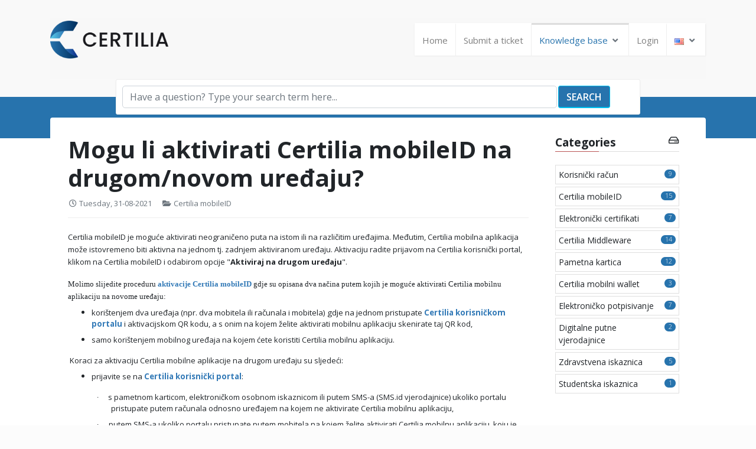

--- FILE ---
content_type: text/html; charset=UTF-8
request_url: https://support.certilia.com/show/mogu-li-aktivirati-certilia-mobileid-na-drugom-uredaju
body_size: 7105
content:
<!DOCTYPE html>
<html>
    <head>
        <meta charset="UTF-8">
                <title>      Certilia </title>
        <!-- faveo favicon -->
        <link href="https://support.certilia.com/lb-faveo/media/images/favicon.ico"  rel="shortcut icon" >

        <meta content='width=device-width, initial-scale=1, maximum-scale=1, user-scalable=no' name='viewport'>

        <link href="https://support.certilia.com/lb-faveo/css/widgetbox.min.css" rel="stylesheet" type="text/css" />
        <!-- Bootstrap 4.3.1 -->
        <link href="https://support.certilia.com/lb-faveo/css/bootstrap4.min.css" rel="stylesheet" type="text/css" />
        <!-- Font Awesome Icons -->
        <link href="https://support.certilia.com/lb-faveo/css/font-awesome-5.min.css" rel="stylesheet" type="text/css" />

        <link href="https://support.certilia.com/lb-faveo/css/intlTelInput.min.css" rel="stylesheet" type="text/css" />
        <!-- Theme style -->
        <link href="https://support.certilia.com/lb-faveo/css/client.min.css" rel="stylesheet" type="text/css" />

        <link href="https://support.certilia.com/lb-faveo/css/jquery.rating.css" rel="stylesheet" type="text/css" />

        <link href="https://support.certilia.com/lb-faveo/plugins/summernote/summernote-bs4.min.css" rel="stylesheet" type="text/css" />

        <script src="https://support.certilia.com/lb-faveo/js/jquery-3.4.1.min.js" type="text/javascript"></script>

            </head>
    <body>

        <style>
           
           #dropdown_content{ padding-top: 1rem;margin: 0 !important;}

            #user_avatar{ border-radius: 35px;width: 70px;height: 70px;}

            #profile_dropdown {border: 1px solid transparent !important; }

            #profile_dropdown:hover{background: transparent !important;}

            .profile_btn{padding: 3px !important;}

            .text-white:hover{color: white !important;}

            .ellipsize_first_name {overflow: hidden;text-overflow: ellipsis;}

            .lang_dropdown-menu {right : -1px !important;left : auto !important;}

            #lang_ul{width: max-content;font-size: unset !important;}

            .lang{cursor: pointer;}

            .breadcrumb{background-color: transparent !important;padding: 0 !important;margin-top: 15px !important;margin-left: 17% !important;}

            .text-small{font-size: 14px;}

            .submit-btn { border: none;background: none;color: white; }

            blockquote {font-size: 14px !important;}

            .form-helper {margin-bottom: 50px;display: inline-block;}

            .alert { width: 100% !important; }

            .has-error .form-control { border-color : #dd4b39; }

            .help-block { color : #dd4b39; }

             .text-red { color: red; }

              .nav-item .dropdown-menu{right: unset !important; left: unset!important;;margin-left: -6px;}

              .btn-primary { background-color:#009aba !important;border-color:#00c0ef !important; }

            .breadcrumb-item+.breadcrumb-item::before {color: #ffffff !important;}
        </style>

        <div id="page" class="hfeed site text-small">
        
            <header id="masthead" class="site-header" role="banner">
        
                <div class="container">

                    <nav id="navbar" class="site-navigation navbar navbar-expand-lg navbar-light">

                        <div id="logo" class="navbar-brand brand site-logo text-center" style="font-size: 30px;">

                                                                                    <a href="https://support.certilia.com" rel="home">
                                                                                            <img src="https://support.certilia.com/uploads/company/5422.Support Logo Custom-1.png" alt="User Image" width="200px" height="200px"/>
                                                            </a>
                        </div>

                        <button class="navbar-toggler custom-toggler" type="button" data-toggle="collapse" data-target="#navbarSupportedContent" 
                            aria-controls="navbarSupportedContent" aria-expanded="false" aria-label="Toggle navigation">
                            
                            <span class="navbar-toggler-icon"></span>
                        </button> <!-- collapse -->

                        <div class="collapse navbar-collapse links" id="navbarSupportedContent">
                            
                            <ul class="navbar-nav navbar-menu site-navigate ml-auto">
                                
                                <li  class="nav-item"><a href="https://support.certilia.com" class="nav-link">Home</a></li>

                                                                <li  class="nav-item">
                                    <a href="https://support.certilia.com/create-ticket" class="nav-link">Submit a ticket</a>
                                </li>
                                
                                <li     class = "nav-item active"
 class="nav-item dropdown">
                                    <a href="https://support.certilia.com/knowledgebase" class="dropdown-toggle nav-link"  id="navbarDropdown" role="button" data-toggle="" 
                                        aria-haspopup="true" aria-expanded="false">Knowledge base
                                    </a>
                                    <ul class="dropdown-menu" role="menu" aria-labelledby="dropdownMenu">
                                        <li><a href="https://support.certilia.com/category-list" class="dropdown-item">Categories</a></li>
                                        <li><a href="https://support.certilia.com/article-list" class="dropdown-item">Articles</a></li>
                                    </ul>
                                </li>

                                                                  
                                                                                                <li class="nav-item"
                                     
                                        ><a href="/auth/login"  class="nav-link"
                                                                                             
                                        data-target="#login-form">Login </a>
                                    </li>
                                                                                                            <li class="nav-item dropdown">
                                                                            <a href="#" class="dropdown-toggle nav-link" id="navbarDropdown" role="button" data-toggle="" aria-haspopup="true" 
                                            aria-expanded="false">
                                            <img src="https://support.certilia.com/lb-faveo/flags/en.png"></img>
                                        </a>
                                        <ul class="dropdown-menu" style="right: -1px !important;left: auto !important;" role="menu" aria-labelledby="dropdownMenu" id="lang_ul">
                                                                                                                                            <li><a href="#" id="de" onclick="changeLang(this.id)" class="lang dropdown-item">
                                                    <img src="https://support.certilia.com/lb-faveo/flags/de.png"></img>&nbsp;German&nbsp;
                                                                                            (Deutsch)</a></li>
                                                                                                                                            <li><a href="#" id="en" onclick="changeLang(this.id)" class="lang dropdown-item">
                                                    <img src="https://support.certilia.com/lb-faveo/flags/en.png"></img>&nbsp;English&nbsp;
                                                                                            (English)</a></li>
                                                                                                                                            <li><a href="#" id="es" onclick="changeLang(this.id)" class="lang dropdown-item">
                                                    <img src="https://support.certilia.com/lb-faveo/flags/es.png"></img>&nbsp;Spanish&nbsp;
                                                                                            (Español)</a></li>
                                                                                                                                            <li><a href="#" id="fr" onclick="changeLang(this.id)" class="lang dropdown-item">
                                                    <img src="https://support.certilia.com/lb-faveo/flags/fr.png"></img>&nbsp;French&nbsp;
                                                                                            (français)</a></li>
                                                                                                                                            <li><a href="#" id="hr" onclick="changeLang(this.id)" class="lang dropdown-item">
                                                    <img src="https://support.certilia.com/lb-faveo/flags/hr.png"></img>&nbsp;Croatian&nbsp;
                                                                                            (hrvatski jezik)</a></li>
                                                                                                                                            <li><a href="#" id="it" onclick="changeLang(this.id)" class="lang dropdown-item">
                                                    <img src="https://support.certilia.com/lb-faveo/flags/it.png"></img>&nbsp;Italian&nbsp;
                                                                                            (Italiano)</a></li>
                                                                                                                                            <li><a href="#" id="nl" onclick="changeLang(this.id)" class="lang dropdown-item">
                                                    <img src="https://support.certilia.com/lb-faveo/flags/nl.png"></img>&nbsp;Dutch&nbsp;
                                                                                            (Vlaams)</a></li>
                                                                                                                                            <li><a href="#" id="pt" onclick="changeLang(this.id)" class="lang dropdown-item">
                                                    <img src="https://support.certilia.com/lb-faveo/flags/pt.png"></img>&nbsp;Portuguese&nbsp;
                                                                                            (Português)</a></li>
                                                                                                                                            <li><a href="#" id="pt-br" onclick="changeLang(this.id)" class="lang dropdown-item">
                                                    <img src="https://support.certilia.com/lb-faveo/flags/pt-br.png"></img>&nbsp;Brazilian Portuguese&nbsp;
                                                                                            (Português)</a></li>
                                                                                                                                            <li><a href="#" id="ru" onclick="changeLang(this.id)" class="lang dropdown-item">
                                                    <img src="https://support.certilia.com/lb-faveo/flags/ru.png"></img>&nbsp;Russian&nbsp;
                                                                                            (Русский)</a></li>
                                                                                                                                            <li><a href="#" id="zh-hans" onclick="changeLang(this.id)" class="lang dropdown-item">
                                                    <img src="https://support.certilia.com/lb-faveo/flags/zh-hans.png"></img>&nbsp;Chinese&nbsp;
                                                                                            (中文 [Simplified])</a></li>
                                                   
                                        </ul>
                                    </li>
                                </ul>
                                                        </div>
                    </nav>
                
                    <div id="header-search" class="site-search clearfix"><!-- #header-search -->
                        <form method="GET" action="https://support.certilia.com/search" accept-charset="UTF-8" class="search-form clearfix">
                        <div class="form-border" style="z-index: 0;width: 80%;">
                            <div class="form-inline ">
                                <div class="form-group input-group">
                                    <input type="text" name="s" class="search-field form-control input-lg" title="Enter search term" placeholder="Have a question? Type your search term here..." required/>
                                </div>
                                <span class="input-group-btn">
                                    <button type="submit" class="btn btn-custom btn-md" style="margin-left: 2px;">Search</button>
                                </span>
                            </div>
                        </div>
                        </form>
                    </div>
                </div>
            </header>
            <!-- Left side column. contains the logo and sidebar -->
   
    <div class="site-hero clearfix">
  
            
            </div>
            <!-- Main content -->
            <div id="main" class="site-main clearfix">
                <div class="container">
                    <div class="content-area">
                        <div>
                                                                                    <!-- failure message -->
                                                    </div>
                        <div class="row">
                            
<div id="content" class="site-content col-md-9">
 
    <article class="hentry">

        <header class="entry-header">

            <h1 class="entry-title">Mogu li aktivirati Certilia mobileID na drugom/novom uređaju?</h1>

            <div class="entry-meta text-muted">

                <span class="date">
                    <i class="far fa-clock fa-fw"></i> 
                    <time datetime="2013-09-19T20:01:58+00:00">Tuesday, 31-08-2021</time>
                </span>

                <span class="category">
                    <i class="fas fa-folder-open fa-fw"></i> 
                    <a href="https://support.certilia.com/category-list/certilia-mobileid">Certilia mobileID</a>
                </span>
            </div><!-- .entry-meta -->
        </header><!-- .entry-header -->

        <div class="entry-content clearfix">

            <p><p><span style="font-family: " segoe="" ui";"="">Certilia mobileID je moguće aktivirati neograničeno puta na istom ili na različitim uređajima. Međutim, Certilia mobilna a</span><span style="font-family: " segoe="" ui";"="">plikacija može istovremeno biti aktivna na jednom tj. zadnjem aktiviranom uređaju.

Aktivaciju radite prijavom na Certilia korisnički portal, klikom na Certilia mobileID i odabirom opcije "<b>Aktiviraj na drugom uređaju</b>".</span><span style="font-size: 0.875rem; font-family: " segoe="" ui";"=""></span></p><p></p><p style="margin-top:0cm;margin-right:0cm;margin-bottom:6.0pt;margin-left:0cm"><span lang="HR" style="font-size: 10pt; font-family: &quot;Segoe UI&quot;;" segoe="" ui";"="">Molimo slijedite proceduru&nbsp;</span><a href="https://youtu.be/u1yHHV4ys78?si=nGaXGM_VcnLC6K6v" target="_blank"><b><span lang="HR" style="font-size: 10pt; font-family: &quot;Segoe UI&quot;;" segoe="" ui";"="">aktivacije Certilia mobileID</span></b></a><span lang="HR" style="font-size: 10pt; font-family: Arial, sans-serif;"><span style="font-family: &quot;Segoe UI&quot;;" segoe="" ui";"="">&nbsp;gdje su opisana dva načina putem kojih je moguće aktivirati Certilia
mobilnu aplikaciju na novome uređaju:</span><o:p></o:p></span></p><ul style="margin-top:0cm" type="disc">
 <li class="MsoNormal" style="margin-bottom: 6pt; line-height: normal;"><span lang="HR" style="font-size: 10pt; font-family: " segoe="" ui";"="">korištenjem dva
     uređaja (npr. dva mobitela ili računala i mobitela) gdje na jednom
     pristupate </span><span lang="HR" style="color:windowtext"><a href="https://portal.certilia.com/" target="_blank"><b><span style="font-size: 10pt; font-family: " segoe="" ui";="" background-image:="" initial;="" background-position:="" background-size:="" background-repeat:="" background-attachment:="" background-origin:="" background-clip:="" initial;"="">Certilia korisničkom portalu</span></b></a></span><span lang="HR" style="font-size:10.0pt;font-family:" arial",sans-serif"=""><span style="font-family: " segoe="" ui";"=""> i
     aktivacijskom QR kodu, a s onim na kojem želite aktivirati mobilnu aplikaciju
     skenirate taj QR kod,</span><o:p></o:p></span></li>
 <li class="MsoNormal" style="margin-bottom: 6pt; line-height: normal;"><span lang="HR" style="font-size:10.0pt;font-family:" arial",sans-serif"=""><span style="font-family: " segoe="" ui";"="">samo&nbsp;korištenjem
     mobilnog uređaja na kojem ćete koristiti Certilia mobilnu
     aplikaciju.&nbsp;&nbsp;</span><o:p></o:p></span></li>
</ul><p class="MsoNormal" style="margin-bottom:6.0pt;line-height:normal"><span lang="HR" style="font-size:10.0pt;font-family:" arial",sans-serif"="">&nbsp;</span><span style="font-family: " segoe="" ui";="" font-size:="" 10pt;="" text-align:="" justify;"="">Koraci
za aktivaciju Certilia mobilne aplikacije na drugom uređaju su sljedeći:</span></p><ul style="margin-top:0cm" type="disc"><span style="font-family: " segoe="" ui";"="">
 </span><li class="MsoNormal" style="margin-bottom:6.0pt;text-align:justify;line-height:
     normal;mso-list:l1 level1 lfo2;tab-stops:list 36.0pt"><span lang="HR" style="font-size: 10pt; font-family: " segoe="" ui";"="">prijavite se
     na&nbsp;</span><span lang="HR"><a href="https://portal.certilia.com/" target="_blank"><b><span style="font-size: 10pt; font-family: " segoe="" ui";"="">Certilia korisnički portal</span></b></a></span><span lang="HR" style="font-size:10.0pt;font-family:" arial",sans-serif"=""><span style="font-family: " segoe="" ui";"="">:</span><o:p></o:p></span></li>
</ul><p class="MsoNormal" style="margin-top:0cm;margin-right:0cm;margin-bottom:6.0pt;
margin-left:54.75pt;text-indent:-18.0pt;line-height:normal;mso-list:l1 level1 lfo2;
tab-stops:list 36.0pt"><!--[if !supportLists]--><span lang="HR" style="font-size:
10.0pt;font-family:Symbol;mso-fareast-font-family:Symbol;mso-bidi-font-family:
Symbol">·<span style="font-variant-numeric: normal; font-variant-east-asian: normal; font-variant-alternates: normal; font-size-adjust: none; font-kerning: auto; font-optical-sizing: auto; font-feature-settings: normal; font-variation-settings: normal; font-variant-position: normal; font-variant-emoji: normal; font-stretch: normal; font-size: 7pt; line-height: normal; font-family: " times="" new="" roman";"="">&nbsp;&nbsp;&nbsp;&nbsp;&nbsp;&nbsp;&nbsp;
</span></span><!--[endif]--><span lang="HR" style="font-size:10.0pt;
font-family:" arial",sans-serif"=""><span style="font-family: " segoe="" ui";"="">s pametnom karticom, elektroničkom osobnom
iskaznicom ili putem SMS-a (SMS.id vjerodajnice) ukoliko portalu pristupate
putem računala odnosno uređajem na kojem ne aktivirate Certilia mobilnu
aplikaciju,&nbsp; &nbsp;</span><o:p></o:p></span></p><p class="MsoNormal" style="margin-top:0cm;margin-right:0cm;margin-bottom:6.0pt;
margin-left:54.75pt;text-indent:-18.0pt;line-height:normal;mso-list:l1 level1 lfo2;
tab-stops:list 36.0pt"><!--[if !supportLists]--><span lang="HR" style="font-size:
10.0pt;font-family:Symbol;mso-fareast-font-family:Symbol;mso-bidi-font-family:
Symbol">·<span style="font-variant-numeric: normal; font-variant-east-asian: normal; font-variant-alternates: normal; font-size-adjust: none; font-kerning: auto; font-optical-sizing: auto; font-feature-settings: normal; font-variation-settings: normal; font-variant-position: normal; font-variant-emoji: normal; font-stretch: normal; font-size: 7pt; line-height: normal; font-family: " times="" new="" roman";"="">&nbsp;&nbsp;&nbsp;&nbsp;&nbsp;&nbsp;&nbsp;<span style="font-family: " segoe="" ui";"="">
</span></span></span><!--[endif]--><span lang="HR" style="font-size:10.0pt;
font-family:" arial",sans-serif"=""><span style="font-family: " segoe="" ui";"="">putem SMS-a ukoliko portalu pristupate putem
mobitela na kojem želite aktivirati Certilia mobilnu aplikaciju, koju je prije
prije toga potrebno i </span><span style="font-family: " segoe="" ui";"="">instalirati iz&nbsp;</span></span><span lang="HR"><a href="https://play.google.com/store/apps/details?id=com.certilia.mobile&amp;hl=hr" target="_blank"><b><span style="font-size: 10pt; font-family: " segoe="" ui";"="">Google Play Store</span></b></a></span><span lang="HR" style="font-size: 10pt; font-family: " segoe="" ui";"="">&nbsp;(Android)
ili&nbsp;</span><span lang="HR"><a href="https://apps.apple.com/hr/app/certilia/id1577545855?l=hr" target="_blank"><b><span style="font-size: 10pt; font-family: " segoe="" ui";"="">App Store</span></b></a></span><span lang="HR" style="font-size:10.0pt;font-family:" arial",sans-serif"=""><span style="font-family: " segoe="" ui";"="">&nbsp;(iOS),</span><o:p></o:p></span></p><ul style="margin-top:0cm" type="disc">
 <li class="MsoNormal" style="margin-bottom:6.0pt;text-align:justify;line-height:
     normal;mso-list:l0 level1 lfo3;tab-stops:list 36.0pt"><span lang="HR" style="font-size:10.0pt;font-family:" arial",sans-serif"=""><span style="font-family: " segoe="" ui";"="">kada pristupite
     Certilia korisničkom portalu lijevo pod izbornikom “Moja Certilia”&nbsp; i
     desno pod “Sigurnost” pronađite stavku “Certilia mobileID” u sredini
     ekrana,</span><o:p></o:p></span></li>
</ul><ul style="margin-top:0cm" type="disc">
 <li class="MsoNormal" style="margin-bottom:6.0pt;text-align:justify;line-height:
     normal;mso-list:l4 level1 lfo4;tab-stops:list 36.0pt"><span lang="HR" style="font-size:10.0pt;font-family:" arial",sans-serif"=""><span style="font-family: " segoe="" ui";"="">odabirom gumba s
     tri točkice u desnom dijelu odaberite opciju “Aktiviraj na drugom uređaju”
     i slijedite daljnje upute,</span><o:p></o:p></span></li>
</ul><ul style="margin-top:0cm" type="disc">
 <li class="MsoNormal" style="margin-bottom:6.0pt;text-align:justify;line-height:
     normal;mso-list:l3 level1 lfo5;tab-stops:list 36.0pt"><span lang="HR" style="font-size:10.0pt;font-family:" arial",sans-serif"=""><span style="font-family: " segoe="" ui";"="">ukoliko
     korisničkom portalu pristupate:</span><o:p></o:p></span></li>
</ul><p class="MsoNormal" style="margin-top:0cm;margin-right:0cm;margin-bottom:6.0pt;
margin-left:54.75pt;text-indent:-18.0pt;line-height:normal;mso-list:l3 level1 lfo5;
tab-stops:list 36.0pt"><!--[if !supportLists]--><span lang="HR" style="font-size:
10.0pt;font-family:Symbol;mso-fareast-font-family:Symbol;mso-bidi-font-family:
Symbol">·<span style="font-variant-numeric: normal; font-variant-east-asian: normal; font-variant-alternates: normal; font-size-adjust: none; font-kerning: auto; font-optical-sizing: auto; font-feature-settings: normal; font-variation-settings: normal; font-variant-position: normal; font-variant-emoji: normal; font-stretch: normal; font-size: 7pt; line-height: normal; font-family: " times="" new="" roman";"="">&nbsp;&nbsp;&nbsp;&nbsp;&nbsp;&nbsp;&nbsp;
</span></span><!--[endif]--><span lang="HR" style="font-size:10.0pt;
font-family:" arial",sans-serif"=""><span style="font-family: " segoe="" ui";"="">s računalom odnosno uređajem na kojem ne
aktivirate Certilia mobilnu aplikaciju, skenirajte QR kod s Certilia
korisničkog portala pomoću Certilia mobilne aplikacije na mobitelu kojeg
aktivirate,&nbsp;&nbsp;</span><o:p></o:p></span></p><p>





















</p><p class="MsoNormal" style="margin-top:0cm;margin-right:0cm;margin-bottom:6.0pt;
margin-left:54.75pt;text-indent:-18.0pt;line-height:normal;mso-list:l3 level1 lfo5;
tab-stops:list 36.0pt"><!--[if !supportLists]--><span lang="HR" style="font-size:
10.0pt;font-family:Symbol;mso-fareast-font-family:Symbol;mso-bidi-font-family:
Symbol">·<span style="font-variant-numeric: normal; font-variant-east-asian: normal; font-variant-alternates: normal; font-size-adjust: none; font-kerning: auto; font-optical-sizing: auto; font-feature-settings: normal; font-variation-settings: normal; font-variant-position: normal; font-variant-emoji: normal; font-stretch: normal; font-size: 7pt; line-height: normal; font-family: " times="" new="" roman";"="">&nbsp;&nbsp;<span style="font-family: " segoe="" ui";"="">&nbsp;&nbsp;&nbsp;&nbsp;&nbsp;
</span></span></span><!--[endif]--><span lang="HR" style="font-size:10.0pt;
font-family:" arial",sans-serif"=""><span style="font-family: " segoe="" ui";"="">s mobitelom na kojem aktivirate Certilia
mobilnu aplikaciju, potrebno je samo potvrditi aktivaciju Certilia mobilne
aplikacije na drugom mobitelu dodirom gumba "Potvrdi" u mobilnoj
aplikaciji.&nbsp; &nbsp;</span><o:p></o:p></span></p></p>

        </div><!-- .entry-content -->

    </article><!-- .hentry -->

    
    <div id="comments" class="comments-area">
        
    </div>
</div>						

                                                          
    <div id="sidebar" class="site-sidebar col-md-3">

        <div class="col-sm-12">
        
            <div class="widget-area">
            
                <section id="section-categories" class="section">
                    
                    <h2 class="section-title h4 clearfix">

                        <i class="line"></i>Categories
                    
                        <small class="float-right"><i class="far fa-hdd fa-fw"></i></small>
                    </h2>

                    <ul class="nav nav-pills nav-stacked nav-categories">
                        
                                                                        
                        <li class="d-flex justify-content-between align-items-center">

                            <a href="https://support.certilia.com/category-list/korisnicki-racun" class="list-group-item list-group-item-action" style="padding: 5px;">
                                <span class="badge badge-pill float-right" style="margin-top: 2px;">9</span>Korisnički račun
                            </a>
                        </li>
                                                
                        <li class="d-flex justify-content-between align-items-center">

                            <a href="https://support.certilia.com/category-list/certilia-mobileid" class="list-group-item list-group-item-action" style="padding: 5px;">
                                <span class="badge badge-pill float-right" style="margin-top: 2px;">15</span>Certilia mobileID
                            </a>
                        </li>
                                                
                        <li class="d-flex justify-content-between align-items-center">

                            <a href="https://support.certilia.com/category-list/elektronicki-certifikati" class="list-group-item list-group-item-action" style="padding: 5px;">
                                <span class="badge badge-pill float-right" style="margin-top: 2px;">7</span>Elektronički certifikati
                            </a>
                        </li>
                                                
                        <li class="d-flex justify-content-between align-items-center">

                            <a href="https://support.certilia.com/category-list/certilia-middleware" class="list-group-item list-group-item-action" style="padding: 5px;">
                                <span class="badge badge-pill float-right" style="margin-top: 2px;">14</span>Certilia Middleware
                            </a>
                        </li>
                                                
                        <li class="d-flex justify-content-between align-items-center">

                            <a href="https://support.certilia.com/category-list/pametna-kartica" class="list-group-item list-group-item-action" style="padding: 5px;">
                                <span class="badge badge-pill float-right" style="margin-top: 2px;">12</span>Pametna kartica
                            </a>
                        </li>
                                                
                        <li class="d-flex justify-content-between align-items-center">

                            <a href="https://support.certilia.com/category-list/certilia-mobilni-wallet" class="list-group-item list-group-item-action" style="padding: 5px;">
                                <span class="badge badge-pill float-right" style="margin-top: 2px;">3</span>Certilia mobilni wallet
                            </a>
                        </li>
                                                
                        <li class="d-flex justify-content-between align-items-center">

                            <a href="https://support.certilia.com/category-list/elektronicko-potpisivanje" class="list-group-item list-group-item-action" style="padding: 5px;">
                                <span class="badge badge-pill float-right" style="margin-top: 2px;">7</span>Elektroničko potpisivanje
                            </a>
                        </li>
                                                
                        <li class="d-flex justify-content-between align-items-center">

                            <a href="https://support.certilia.com/category-list/digitalne-putne-vjerodajnice" class="list-group-item list-group-item-action" style="padding: 5px;">
                                <span class="badge badge-pill float-right" style="margin-top: 2px;">2</span>Digitalne putne vjerodajnice
                            </a>
                        </li>
                                                
                        <li class="d-flex justify-content-between align-items-center">

                            <a href="https://support.certilia.com/category-list/zdravstvena-iskaznica" class="list-group-item list-group-item-action" style="padding: 5px;">
                                <span class="badge badge-pill float-right" style="margin-top: 2px;">5</span>Zdravstvena iskaznica
                            </a>
                        </li>
                                                
                        <li class="d-flex justify-content-between align-items-center">

                            <a href="https://support.certilia.com/category-list/studentska-iskaznica" class="list-group-item list-group-item-action" style="padding: 5px;">
                                <span class="badge badge-pill float-right" style="margin-top: 2px;">1</span>Studentska iskaznica
                            </a>
                        </li>
                                            </ul>
                </section>
            </div>
        </div>
    </div>
                        </div>
                    </div>
                </div>
            </div>
            <!-- /.content-wrapper -->
                        <footer id="colophon" class="site-footer" role="contentinfo">
                <div class="container">
                    <div class="row">
                                                                                                                                                                                                                    </div>
                    <div class="clearfix"></div>
                    <hr style="color:#E5E5E5"/>
                    <div class="row">
                        <div class="site-info col-md-6">
                            <p class="text-muted">Copyright &copy; 2026  <a href="https://www.certilia.com" target="_blank">Certilia</a>. All rights reserved. Powered by <a href="http://www.certilia.com/"  target="_blank">Certilia</a></p>
                        </div>
                        <div class="site-social text-right col-md-6">
                                                        <ul class="list-inline hidden-print" style="display: flex;float: right;">
                                                                                                                                                                                                                                                                                                                                                                                                                                                                                                                                                                                                                                                                                                                                                                                                                                                                                                                                                                                                                                                                                                                                                                                                                                                                                                                                                                                                                                                                                                                                                                                                                                                                                                                                                                                                                                                                                                                                                                                                                                                                                                                                                                                                                                                                                                                                                                                                                                                                                                                                                                                                                                                                                                                                                                                                                                                                                                                                                                                                                                                                                                                                                                                                                                                                                                                                                                                                                                                                                                                                                                                                                                                                                                                                                                                                                                                                                                                                                                                                                                                                                                                                                                                                                                                                                                                                                                                                                                                                                                                                                                                                                                                                                                                                                                                                                                                                                                                                                                                                                                                                                                                                                                                                                                                                                                                                                                                                                                                                                                                                                                                                                                                                                                                                                                                                                                                                                                                                                                                                                                                                                                                                                                                                                                                                                                                                                                                                                                                                                                                                                                                                                                                                                                                                                                                                                                                                                                                                                                                                                                                                                                                                                                                                                                                                                                                                                                                                                                                                                                                                                                                                                                                                                                                                                                                                                                                                                                                                                                                                                                                                                                                                                                                                                                                                                                                                                                                                                                                                                                                                                                                                                                                                                                                                                                                                                                                                                                                                                                                                                                                                                                                                                                                                                                                                                                                                                                                                                                                                                                                                                                                                                                                                                                                                                                                                                                                                                                                                                                                            </ul>
                        </div>
                    </div>
            </footer><!-- #colophon -->
            
            <script src="https://support.certilia.com/lb-faveo/js/popper.min.js" type="text/javascript"></script>
            <!-- Bootstrap 3.3.2 JS -->
            <script src="https://support.certilia.com/lb-faveo/js/bootstrap4.min.js" type="text/javascript"></script>
            
            <script src="https://support.certilia.com/lb-faveo/js/client.min.js" type="text/javascript"></script>

            <script src="https://support.certilia.com/lb-faveo/js/superfish.min.js" type="text/javascript"></script>

            <script src="https://support.certilia.com/lb-faveo/js/mobilemenu.min.js" type="text/javascript"></script>

            <script src="https://support.certilia.com/lb-faveo/js/jquery.rating.pack.js" type="text/javascript"></script>

            <script src="https://support.certilia.com/lb-faveo/plugins/iCheck/icheck.min.js" type="text/javascript"></script>

            <script src="https://support.certilia.com/lb-faveo/js/languagechanger.js" type="text/javascript"></script>

            <script src="https://support.certilia.com/lb-faveo/js/languagechanger.js" type="text/javascript"></script>

            <script src="https://support.certilia.com/lb-faveo/plugins/summernote/summernote-bs4.min.js" type="text/javascript"></script>
           
            <script>
$(function () {
//Enable check and uncheck all functionality
    $(".checkbox-toggle").click(function () {
        var clicks = $(this).data('clicks');
        if (clicks) {
            //Uncheck all checkboxes
            $("input[type='checkbox']", ".mailbox-messages").iCheck("uncheck");
        } else {
            //Check all checkboxes
            $("input[type='checkbox']", ".mailbox-messages").iCheck("check");
        }
        $(this).data("clicks", !clicks);
    });
//Handle starring for glyphicon and font awesome
    $(".mailbox-star").click(function (e) {
        e.preventDefault();
//detect type
        var $this = $(this).find("a > i");
        var glyph = $this.hasClass("glyphicon");
        var fa = $this.hasClass("fa");
//Switch states
        if (glyph) {
            $this.toggleClass("glyphicon-star");
            $this.toggleClass("glyphicon-star-empty");
        }
        if (fa) {
            $this.toggleClass("fa-star");
            $this.toggleClass("fa-star-o");
        }
    });
});
            </script>
          
    </body>
</html>


--- FILE ---
content_type: text/css
request_url: https://support.certilia.com/lb-faveo/css/widgetbox.min.css
body_size: 720
content:
#corewidgetbox{margin-top:2em;margin-bottom:1.5em;padding-left:3px}.widgetrow{width:100%;position:relative;margin:0 -20px 0 0}.widgetrowitem:focus{outline:0;background-color:#eee}.defaultwidget{background-image:url(lb-faveo/media/images/register.png)}.widgetrow a{background-repeat:no-repeat;background-position:50% 12px;font-size:13px;padding:55px 2px 10px 2px;font-weight:400;text-align:center;width:115px;display:block;cursor:pointer;clear:none;display:inline-block;border:1px solid #c9cfd7;background-color:#fff;border-radius:4px;line-height:14px;margin:0 6px 6px 0;font-size:.83em;font-family:"segoe ui","helvetica neue",arial,helvetica,sans-serif}.widgetrow a:hover{background-color:#e9ecef;text-decoration: none;}

--- FILE ---
content_type: text/css
request_url: https://support.certilia.com/lb-faveo/css/client.min.css
body_size: 28199
content:
@import url(https://fonts.googleapis.com/css?family=Open+Sans:300,300i,400,400i,600,600i,700,700i&display=swap);@import url(https://fonts.googleapis.com/css?family=Open+Sans:300,300italic,400,400italic,600,600italic,700,700italic);.navbar .navbar-nav>li>a{color:#777}.dropdown a.dropdown-item{color:#777}select option:last-of-type{display:inherit}ul.navbar-login li,ul.navbar-login li:hover{border:none}.navbar{width:100%!important;padding-bottom:40px;padding-top:0!important}.dropdown-menu{position:absolute!important;top:98%;width:200px}.navbar-nav li{border-right:1px solid #eee;border-top:3px solid transparent;padding:0 5px}.navbar-nav li:hover{border-top:3px solid #ddd}.navbar-nav .active{border-top:3px solid #ddd}.navbar-nav .dropdown-menu .active,.navbar-nav .dropdown-menu li:hover{border-top:3px solid transparent}.dropdown-toggle::after{display:none}.navbar .nav-item a{padding:15px}.navbar .nav-item:hover a{text-decoration:none}.navbar{background-color:#f8f8f8;border-color:#e7e7e7;padding:30px 0;font-size:15px}.navbar .btn-custom{font-size:15px}.navbar .login-form{top:65%}#section-banner .banner-content p{font-size:12px}.nav-categories li,.nav-categories li a{width:100%;border-radius:0!important}.breadcrumb-custom li::after{display:none}.breadcrumb-custom li i{font-size:10px;padding:0 5px}.blockquote{padding:10px 15px;border-left:4px solid #ddd}.blockquote p{margin:0}.alert-custom{padding:0 20px}.alert-custom .warning{font-size:40px;padding-right:15px}.alert-custom .media-body{padding:11px 0 0}.text-danger{color:#a94442!important}.site-search .search-form .btn-custom{width:100%}.site-search .search-form .input-lg{width:55%!important;border-radius:5px}.accordion .accordion-toggle{color:#4d3333!important;font-size:1.1rem}.site-footer{padding-bottom:0}.bord{border-top:1px solid #ddd;padding:20px 0 0}.share-links{margin-top:.5rem}.rate-post{margin-top:.5rem}.breadcrumb-custom{margin:0;padding:1rem 0}.tagcloud a{font-size:12px!important}.pagination .page-item a:focus,.pagination .page-item:focus{outline:0;box-shadow:none}ul{}.h5{font-size:.9rem}.h4{font-size:1.2rem}.h3{font-size:1.5rem}span{font-size:13px}::selection{background:#337ab7;color:#fff}::-moz-selection{background:#337ab7;color:#fff}body{font-family:'Open Sans',sans-serif;background:#fcfcfc;overflow-x:hidden}a{color:#337ab7}a:focus,a:hover{color:#0056b3}img{max-width:100%;height:auto}pre{padding-top:5.5px;background-color:rgba(0,0,0,.01);border-top-width:5px;border-color:#eee;border-radius:0}pre:hover{border-color:#ddd}.h1,.h2,.h3,.h4,.h5,.h6,h1,h2,h3,h4,h5,h6{font-family:inherit;font-weight:600}.btn-custom{font-weight:600;text-transform:uppercase;color:#fff;background-color:#2773ad;border-color:#00c0ef}.btn-custom.active,.btn-custom:active,.btn-custom:focus,.btn-custom:hover,.open .dropdown-toggle.btn-custom{color:#fff;background-color:#2773ad;border-color:#00c0ef}.btn-custom.active,.btn-custom:active,.open .dropdown-toggle.btn-custom{background-image:none}.btn-custom.disabled,.btn-custom.disabled.active,.btn-custom.disabled:active,.btn-custom.disabled:focus,.btn-custom.disabled:hover,.btn-custom[disabled],.btn-custom[disabled].active,.btn-custom[disabled]:active,.btn-custom[disabled]:focus,.btn-custom[disabled]:hover,fieldset[disabled] .btn-custom,fieldset[disabled] .btn-custom.active,fieldset[disabled] .btn-custom:active,fieldset[disabled] .btn-custom:focus,fieldset[disabled] .btn-custom:hover{background-color:#f1422c;border-color:#d72020}.btn-custom{padding-bottom:5px;border-bottom-width:2px}.btn-custom.active,.btn-custom:active{border-top-width:2px;border-bottom-width:1px}.btn-lg.btn-custom{padding-bottom:8px;border-bottom-width:3px;border-radius:4px}.btn-lg.btn-custom.active,.btn-lg.btn-custom:active{border-top-width:3px;border-bottom-width:1px}.btn-sm.btn-custom{padding-bottom:4px;border-bottom-width:2px}.btn-sm.btn-custom{font-size:10px;padding-bottom:0;border-radius:2px}.btn-sm.btn-custom.active,.btn-sm.btn-custom:active,.btn-xs.btn-custom.active,.btn-xs.btn-custom:active{border-top-width:2px;border-bottom-width:1px}.btn-social{padding:4px 5px;background-color:#fff;color:#666;border-color:#ccc;border-radius:1em;-webkit-transition:all .6s linear;transition:all .6s linear}.btn-social>.fa-fw{padding-right:0;text-align:center}.btn-social:active,.btn-social:focus,.btn-social:hover{color:#fff}.btn-facebook:active,.btn-facebook:focus,.btn-facebook:hover{background-color:#3c5fac}.btn-twitter:active,.btn-twitter:focus,.btn-twitter:hover{background-color:#36b8da}.btn-google-plus:active,.btn-google-plus:focus,.btn-google-plus:hover,.btn-youtube:active,.btn-youtube:focus,.btn-youtube:hover{background-color:#c8302d}.btn-vimeo:active,.btn-vimeo:focus,.btn-vimeo:hover{background-color:#20b9eb}.btn-linkedin:active,.btn-linkedin:focus,.btn-linkedin:hover{background-color:#2089b5}.btn-flickr:active,.btn-flickr:focus,.btn-flickr:hover{background-color:#ff0084}.btn-pinterest:active,.btn-pinterest:focus,.btn-pinterest:hover{background-color:#c91f27}.btn-dribbble:active,.btn-dribbble:focus,.btn-dribbble:hover{background-color:#ea4c89}.btn-instagram:active,.btn-instagram:focus,.btn-instagram:hover{background-color:#3f729b}.btn-rss:active,.btn-rss:focus,.btn-rss:hover{background-color:#f27d09}.btn-like:active,.btn-like:focus,.btn-like:hover{background-color:#338338}.btn-dislike:active,.btn-dislike:focus,.btn-dislike:hover{background-color:#990707}.pagination-custom{font-weight:600}.pagination-custom>li>a,.pagination-custom>li>span{padding-bottom:5px;color:#fff!important;background-color:#2773ad!important;border-color:#00c0ef!important;border-bottom-width:2px}.pagination-custom>.active>a,.pagination-custom>.active>span,.pagination-custom>li>a:active,.pagination-custom>li>a:focus,.pagination-custom>li>a:hover{background-color:#2773ad!important}.pagination-custom>.active>a,.pagination-custom>.active>a:focus,.pagination-custom>.active>a:hover,.pagination-custom>.active>span,.pagination-custom>.active>span:focus,.pagination-custom>.active>span:hover,.pagination-custom>li>a:active{border-top-width:2px;border-bottom-width:1px;-webkit-box-shadow:inset 0 3px 5px rgba(0,0,0,.125);box-shadow:inset 0 3px 5px rgba(0,0,0,.125)}.pagination-custom>.disabled>a,.pagination-custom>.disabled>a:active,.pagination-custom>.disabled>a:focus,.pagination-custom>.disabled>a:hover,.pagination-custom>.disabled>span,.pagination-custom>.disabled>span:active,.pagination-custom>.disabled>span:focus,.pagination-custom>.disabled>span:hover{padding-top:6px;padding-bottom:5px;border-top-width:1px;border-bottom-width:2px;background-color:#2773ad!important;-webkit-box-shadow:none;box-shadow:none}.pagination-custom>li:first-child>a,.pagination-custom>li:first-child>span{border-bottom-left-radius:3px;border-top-left-radius:3px}.pagination-custom>li:last-child>a,.pagination-custom>li:last-child>span{border-top-right-radius:3px;border-bottom-right-radius:3px}.alert-custom{min-height:5em;padding:1em 1em 1em 5em;color:inherit;border-left-width:5px;border-radius:0}.alert-custom h4{margin-bottom:5px}.alert-custom .close{width:24px;height:24px;margin:-10px -10px 0 0;color:#fff;text-shadow:none;background:rgba(0,0,0,.4);border:1px solid #fff;opacity:.5}.alert-custom .close:focus,.alert-custom .close:hover{color:#333;text-shadow:0 1px 0 #fff;background:rgba(0,0,0,.3)}.alert-custom .fa{float:left;margin-left:-1.25em;font-size:3em;text-shadow:0 0 1px #fff}.breadcrumb-custom{padding:0 5px;background:0 0}.breadcrumb-custom>li a{font-weight:700}.breadcrumb-custom>li:after{display:inline-block;content:">";padding:0 .5em 0 .6em;font-family:FontAwesome;font-weight:400;font-style:normal;line-height:normal;vertical-align:baseline;text-decoration:inherit;-webkit-font-smoothing:antialiased;opacity:.75}.breadcrumb-custom>.text:after,.breadcrumb-custom>li:before,.breadcrumb-custom>li:last-child:after{display:none}.breadcrumb-custom>.text{padding-right:1em}.breadcrumb-custom>.active{font-weight:600}.ie .breadcrumb-custom>li:after,.ie .breadcrumb-custom>li:before{display:none!important}.ie .breadcrumb-custom>li a{margin-right:.75em}ol.with-line-border>li,ul.with-line-border>li{margin-bottom:.25em;padding-bottom:.25em;border-bottom:1px solid #f4f4f4}.video-frame{padding-bottom:56.25%;padding-top:25px;height:0}.video-frame embed,.video-frame iframe,.video-frame object{position:absolute;top:0;left:0;width:100%;height:100%}.map-frame,.map-frame>*{max-width:100%}.form-border{background:#f4f4f4;border:1px solid #ddd;border-radius:4px;padding:20px;-webkit-box-shadow:0 1px 3px rgba(0,0,0,.05);box-shadow:0 1px 3px rgba(0,0,0,.05)}.section{margin-bottom:30px}.section-title{margin-top:0;margin-bottom:1em;padding-bottom:.25em;font-weight:700;border-bottom:1px solid #ddd;position:relative}.section-title>i.line{float:left;width:35%;border-bottom:1px solid #b55;position:absolute;bottom:-1px}.banner-wrapper{font-size:.9em;padding:20px;border:1px solid #f39b93;border-top-width:5px;-webkit-transition:all .6s ease-in-out;transition:all .6s ease-in-out}.banner-wrapper:hover{border-color:#2773ad;background:rgba(0,0,0,.0185)}.banner-content,.banner-title{text-shadow:0 1px #fff}.banner-content{margin:1.5em .5em}.banner-content .btn{text-shadow:none}.banner-horizontal{border-top-width:1px;border-left-width:5px}.banner-horizontal .banner-content,.banner-horizontal .banner-title{float:left;margin:15px 0 0;line-height:20px}.banner-horizontal .banner-content p{font-size:12px}.banner-horizontal .banner-title{margin-top:14px;margin-right:.5em;letter-spacing:-.05em}.banner-horizontal .btn{float:right;margin:10px 0}.accordion{margin-bottom:30px}.accordion .panel{margin-top:0!important;border-bottom:1px solid #eee;border-bottom-color:#eee;border-radius:0;-webkit-box-shadow:none;box-shadow:none}.accordion .panel:first-child{border-top:1px solid;border-top-color:#eee}.accordion .panel-body,.accordion .panel-heading{padding-left:20px!important}.accordion .panel-body{padding-top:0!important;border:0!important}.accordion .accordion-toggle>.fa-fw{margin-left:-20px;margin-right:0;text-decoration:none!important}.accordion .accordion-toggle:not(.collapsed){color:inherit!important;text-decoration:none!important;cursor:default}.accordion .accordion-toggle:not(.collapsed)>.fa-fw:before{content:"\f0da"}.site{background:#fff}.site-hero{padding:35px 0;background:#2773ad}.site-main{margin-top:-35px;position:relative;z-index:1}.site-main .content-area{padding:30px;background-color:#fff;border-radius:4px}.breadcrumb{margin:10px 0;font-size:.85em}.breadcrumb,.breadcrumb a,.breadcrumb>.active{color:#fff}.breadcrumb a:hover,.breadcrumb>.text{color:#ffc}.site-header{background:#f9f9f9;padding:30px 0}.site-logo{min-height:50px;line-height:50px}.navbar-wrapper{position:relative;margin-bottom:30px}.site-navigate{background:#fff;position:relative;border-color:#eee;border-radius:0;-webkit-box-shadow:0 1px 3px rgba(0,0,0,.05);box-shadow:0 1px 3px rgba(0,0,0,.05)}.site-navigation>ul{margin:0}.site-navigation li>a{color:inherit}.site-navigation li>a>i.sub-indicator{padding-right:0}.site-navigation li.active>a,.site-navigation li:hover>a,.site-navigation li>a:focus,.site-navigation li>a:hover{background:0 0!important;color:#2773ad!important}.site-navigation>ul>li>a{padding-top:12px;border-top:3px solid transparent;border-right:1px solid #eee}.site-navigation>ul:last-child>li:last-child>a{border-right:0}.site-navigation>ul>li.active>a,.site-navigation>ul>li:hover>a,.site-navigation>ul>li>a:focus,.site-navigation>ul>li>a:hover{border-top-color:#ddd}.site-navigation .dropdown-menu{margin-left:-1px;padding:0;text-align:left;border-color:#eee;border-radius:0;-webkit-box-shadow:0 1px 3px rgba(0,0,0,.05);box-shadow:0 1px 3px rgba(0,0,0,.05)}.site-navigation .dropdown-menu>li{position:relative}.site-navigation .dropdown-menu>li>a{padding:10px 15px;border-bottom:1px solid #eee}.site-navigation .dropdown-menu>li:last-child>a{border-bottom:0}.site-navigation .dropdown-menu li>a>i.sub-indicator:before{content:"\f105"}.site-navigation .dropdown-menu .dropdown-menu{margin-top:-1px;margin-left:-10px;top:0;left:100%}.site-navigation .navbar-login a:not(.collapsed){color:#337ab7;border-top-color:#ddd}.site-navigation .navbar-login a:not(.collapsed)>i.sub-indicator:before{content:"\f139"}.site-navigation .login-form.collapse{visibility:hidden}.site-navigation .login-form.show{visibility:visible!important;opacity:1!important;display:block!important}.site-navigation .login-form{width:225px;padding:15px;background:#fff;border:1px solid #eee;-webkit-box-shadow:0 1px 3px rgba(0,0,0,.05);box-shadow:0 1px 3px rgba(0,0,0,.05);position:absolute;right:-1px;z-index:9999}.site-navigation .login-form ul{margin:-3px 0;font-size:.9em}.site-navigation .navbar-user .dropdown-menu{left:auto;right:-1px}.site-navigation .user-menu{width:225px;padding-top:30px;padding-bottom:30px;border:0}.site-navigation .user-menu .banner-content{margin-bottom:0}.site-navigation .user-menu .avatar{border:1px solid #fff;border-bottom-width:4px;-webkit-box-shadow:0 1px 3px rgba(0,0,0,.25);box-shadow:0 1px 3px rgba(0,0,0,.25)}.site-search .search-form{position:relative;-webkit-box-sizing:content-box;-moz-box-sizing:content-box;box-sizing:content-box}.site-search .form-border{width:100%;background:#fff;border-color:#eee;border-radius:3px;padding:10px;z-index:999}.site-search .form-inline .form-group,.site-search .search-field,.site-search .search-submit{width:100%}.site-search .search-field,.site-search .search-submit{border-radius:4px}.site-search .search-field.loading{background:url(../img/loader.gif) 99% center no-repeat}.site-search .search-advance{margin-top:10px;display:none}.site-search .search-advance .form-group{min-height:34px}.site-search .search-advance-button{display:none;width:2em;height:2em;margin:-1em;background:#fff;text-decoration:none!important;border-radius:1em;-webkit-box-shadow:0 1px 3px rgba(0,0,0,.2);box-shadow:0 1px 3px rgba(0,0,0,.2);position:absolute;top:100%;left:50%}.autocomplete-suggestions{padding:5px 0;background:#fff;border:1px solid #eee;border-radius:4px;-webkit-box-shadow:0 1px 3px rgba(0,0,0,.05);box-shadow:0 1px 3px rgba(0,0,0,.05);-webkit-box-sizing:content-box;-moz-box-sizing:content-box;box-sizing:content-box;overflow:auto}.autocomplete-suggestion{background:#fff;padding:.5em 1em;cursor:pointer}.autocomplete-suggestion:hover{background-color:#f4f4f4}.autocomplete-suggestion strong{font-weight:600}.archive-title,.entry-title,.error-title{font-weight:700;margin-top:0}.archive-header,.entry-header{margin-bottom:1.5em;border-bottom:1px solid #eee}.hentry{margin-bottom:30px}.entry-footer{margin-top:1em;padding-top:.5em;border-top:1px solid #eee}.entry-meta>*{display:inline-block;margin-right:1em}.entry-meta a{color:inherit}.entry-header .entry-meta{margin-bottom:1em}.entry-content .map-frame,.entry-content .video-frame,.entry-thumbnail{width:100%;position:relative;top:-1.5em}.entry-attribute{margin-bottom:3em;border-bottom:1px solid #eee;line-height:2.35em}.entry-attribute strong{text-transform:uppercase}.entry-attribute ul.pull-left{margin-right:.75em}.entry-attribute ul.pull-right{margin-left:.75em}.entry-attribute ul>li{padding:0}.entry-attribute ul>li>a{color:#666;background:#eee;border-color:transparent;border-radius:0}.entry-attribute ul.rate-average{margin-left:.25em;margin-right:.5em}.entry-attribute ul.rate-average>li{float:left}.archive-description{background:#f9f9f9;margin-bottom:2em}.archive-list{margin-bottom:20px}.archive-list .hentry{border-bottom:1px solid #eee}.archive-list .entry-header{margin-bottom:0;border-bottom:0}.archive-list .entry-footer{margin-top:0;margin-bottom:1em;padding-top:0;border-top:0}.archive-list .entry-thumbnail{width:100%;margin-bottom:20px;top:auto}.archive-footer{margin-bottom:30px}.archive-footer .pagination{margin-top:0;margin-bottom:10px}.archive-article .hentry{margin:0;padding-top:1em;padding-left:3em}.archive-article .entry-title{margin-bottom:.25em}.archive-article .entry-header>.fa-fw{margin-left:-1.5em;margin-right:0}.features .banner-wrapper{margin:30px 0;font-size:1em;border-color:transparent;background-color:#eee;background:rgba(255,255,255,.6)}.features .banner-wrapper:hover{border-color:#fff;background:rgba(255,255,255,.8)}.features .banner-content{margin:0}.features .banner-content,.features .banner-title{text-shadow:0 1px rgba(255,255,255,.3)}.box-categories{margin-bottom:30px}.box-categories .section-title{margin-bottom:.5em}.box-categories .section-title>i.line{width:1.15em}.box-categories .section-title small{line-height:1.15em}.box-categories .fa-ul>li{margin-bottom:.5em}.box-categories .fa-ul>li>*{margin:0;line-height:inherit}.box-categories .more-link{height:11px;border-bottom:1px solid #eee}.site-content .section .fa-ul>li{margin-bottom:.5em;padding-bottom:.5em;border-bottom:1px solid #eee;font-size:15px!important}.site-content .section .fa-ul>li>*{margin:0;line-height:inherit}.site-content .section .fa-ul>li>.meta>*{display:inline-block;margin-right:1em}.site-content .fa-ul>li a{color:inherit}.error-title{margin-bottom:.5em;font-size:5em;letter-spacing:-.01em}.ie .error-title .icon-frown{display:none}.ie .error-title .visible-print{display:inline-block!important}.error404 .search-form .form-group{margin:auto}.error404 .search-form .form-group input{margin-right:30px}.comments-area{margin-bottom:30px}.comment-list,.comment-list .children{list-style-type:none;padding:0}.ie .comment-list{margin-bottom:30px}.comment-list>.comment>.comment-body{margin-top:20px;padding-top:0}.comment-list>.comment:first-child>.comment-body{margin-top:20px}.comment-list>.comment:last-child>.comment-body{margin-bottom:30px}.comment-content>ol,.comment-content>ul{margin-bottom:10px}.comment-author .fn{font-size:1.15em}.comment-author .fn,.comment-author .fn a{color:inherit;text-decoration:none!important}.comment-author .avatar{float:left;margin-left:-14px;margin-top:-4px}.comment-meta{margin-bottom:1em;padding:5px 15px;text-shadow:0 1px #fff;background:rgba(0,0,0,.01);border:1px solid #ddd;border-left-width:5px;-webkit-transition:all .6s ease-in-out;transition:all .6s ease-in-out}.comment-body:hover>.comment-meta{border-color:#ccc;background:rgba(0,0,0,.0185)}.comment-form .user-data{margin-bottom:20px;padding:15px 5px 3px;background:rgba(255,255,255,.5);border-color:#ddd}.comment-form .user-data .avatar{border:1px solid #fff;border-bottom-width:4px;-webkit-box-shadow:0 1px 3px rgba(0,0,0,.25);box-shadow:0 1px 3px rgba(0,0,0,.25)}.comment-form .user-data .btn{margin-top:5px}.nav-categories li a{color:inherit;border-radius:0}.nav-categories li{margin:2px 0;border-radius:0}.nav-categories li .badge{font-weight:300;background:#2773ad;color:#fff}.widget-area .btn-tag{margin-bottom:.5em;color:#333;border-color:#c5c5c5;border-color:rgba(0,0,0,.15) rgba(0,0,0,.15) rgba(0,0,0,.25);text-shadow:0 1px 1px rgba(255,255,255,.75);background:#fff;background:-moz-linear-gradient(top,#fff 0,#e6e6e6 100%);background:-webkit-gradient(linear,left top,left bottom,color-stop(0,#fff),color-stop(100%,#e6e6e6));background:-webkit-linear-gradient(top,#fff 0,#e6e6e6 100%);background:-o-linear-gradient(top,#fff 0,#e6e6e6 100%);background:-ms-linear-gradient(top,#fff 0,#e6e6e6 100%);background:linear-gradient(to bottom,#fff 0,#e6e6e6 100%);-webkit-box-shadow:inset 0 1px 0 rgba(255,255,255,.2),0 1px 2px rgba(0,0,0,.05);box-shadow:inset 0 1px 0 rgba(255,255,255,.2),0 1px 2px rgba(0,0,0,.05)}.widget-area .btn-tag:active,.widget-area .btn-tag:hover{background:#e6e6e6}.site-footer .widget-area{margin-top:30px}.site-footer{padding:1em 0;padding-top:20px;background:#fcfcfc;border-top:1px solid #eee}.site-info{font-size:.9em}.site-info a{color:inherit}.site-social li{padding-left:1px;padding-right:1px}.twitterbar{-webkit-box-sizing:content-box;-moz-box-sizing:content-box;box-sizing:content-box;position:relative;z-index:999}.tweets-border{clear:both;width:100%;padding:10px 10px 13px 10px;background:#fff;border:1px solid #eee;border-radius:3px;-webkit-box-shadow:0 1px 3px rgba(0,0,0,.05);box-shadow:0 1px 3px rgba(0,0,0,.05);z-index:999}.tweets{width:100%;position:relative;padding-left:40px}.tweets .meta:before{content:"\2002\2014\2002";color:#ccc}.tweets .meta{display:inline-block;font-style:italic}.follow-button{width:100%}.twitterbar .tweets-icon{width:8%;margin-top:5px}.twitterbar .tweets-control{width:9%;margin-top:40px;margin-bottom:0}.twitterbar .tweets-control li{padding-left:0;padding-right:0}.twitterbar .tweets-control a{padding:2px 3px;color:#ccc;border-color:#eee}.twitterbar .tweets-control a:hover{color:#999;border-color:#ddd;background-color:#fff;-webkit-box-shadow:0 1px 3px rgba(0,0,0,.05);box-shadow:0 1px 3px rgba(0,0,0,.05)}@media (min-width:992px){#logo{float:left;margin-bottom:0}#navbar{float:right}.site-search{clear:both;margin-top:-35px}.site-search .form-border{width:80%;margin:0 -40%;top:0;left:50%}.breadcrumb{width:80%;margin:20px 10%}.comment-form textarea{height:182px}.site-info{margin-top:5px}.tweets-border{width:80%;margin:0 -40%;top:0;left:50%}.tweets-border:after,.tweets-border:before{content:"";display:block;float:left;width:0;height:0;border-top:8px solid transparent;border-bottom:8px solid transparent;border-right:12px solid #fff;position:absolute;top:8px;right:100%}.tweets-border:before{border-width:9px 13px 9px 0;border-right-color:#ddd;top:7px}}@media (max-width:991px){.comment-form .user-data{padding-left:20px;padding-right:20px}.comment-form .user-data .banner-content,.comment-form .user-data .banner-title{margin-top:0;text-align:left}.comment-form .user-data .avatar{float:left;margin-right:20px}.site-info,.site-social{text-align:center}.twitterbar .tweets-icon{width:2em;margin:0;position:absolute;top:10px;left:10px;z-index:1000}.twitterbar .tweets-control{display:none!important}}@media (min-width:768px){#navbar .site-navigation select{display:none!important}.site-search .form-border{position:absolute}.site-search .form-inline .form-group{width:85%}.site-search .form-horizontal .form-group{margin-bottom:0}.site-search .search-submit{width:14%}.archive-list .entry-thumbnail{width:45%;margin-right:20px;margin-bottom:10px}.error404{padding-top:2em;padding-bottom:5em}.error404 .error-title{font-size:12em}.comment-body{margin-left:25px;padding:20px 0 20px 25px;position:relative;border-bottom:1px dotted #ccc;border-left:1px dotted #ccc}.comment-list .children{margin-left:70px}.comment-body{padding-left:45px}.comment-author .avatar{margin-left:-90px;margin-top:-6px;border:1px solid #fff;border-bottom-width:4px;-webkit-box-shadow:0 1px 3px rgba(0,0,0,.25);box-shadow:0 1px 3px rgba(0,0,0,.25)}.comment-reply{position:absolute;top:32px;right:15px}.comment-list>.comment>.comment-body .comment-reply{top:12px}.twitterbar{clear:both;margin-top:-55px;margin-bottom:70px}.tweets-border{position:absolute}.tweets{width:85%;height:45px;margin-bottom:0}.follow-button{width:14%;padding-left:5px;padding-right:5px}.tweets .item{display:block;opacity:0;visibility:hidden;-webkit-transition:all .7s ease-in-out .3s;-moz-transition:all .7s ease-in-out .3s;transition:all .7s ease-in-out .3s;position:absolute;top:0;left:0}.tweets .item.active{opacity:1;visibility:visible}}@media (min-width:768px) and (max-width:991px){.tweets .item{left:2.5em}}@media (max-width:991.98px){.site-navigation{display:block;border-radius:4px;min-height:1em}.site-navigation select.navbar-menu{margin:0;padding-left:10px}.navbar-wrapper,.site-navigation{position:static}.site-navigation .navbar-login,.site-navigation .navbar-user{background:#fff;border:1px solid #eee;-webkit-box-shadow:0 1px 3px rgba(0,0,0,.05);box-shadow:0 1px 3px rgba(0,0,0,.05);position:absolute;top:0;right:0}.site-navigation .navbar-login>li>a,.site-navigation .navbar-user>li>a{padding-top:3px;padding-bottom:3px;border-top-width:1px}.site-navigation .login-form{top:28px;right:1px;z-index:1000}.site-navigation .login-form,.site-navigation .navbar-user>li>.dropdown-menu{display:none!important;opacity:0!important;visibility:hidden!important}.site-navigation .login-form.collapsing,.site-navigation .login-form.in,.site-navigation .navbar-user>.opened>.dropdown-menu{display:block!important;opacity:1!important;visibility:visible!important;height:auto!important}.site-navigation .navbar-user>.opened>a{color:#337ab7!important;border-top-color:#ddd}.site-navigation .navbar-user>li>a>i.sub-indicator:before{content:"\f13a"}.site-navigation .navbar-user>.opened>a>i.sub-indicator:before{content:"\f139"}}@media (max-width:767px){.form-border{padding:15px}.site-hero{min-height:65px;padding-top:1px}.site-navigation{display:block;border-radius:4px;min-height:1em}.site-navigation select.navbar-menu{margin:0;padding-left:10px}.navbar-wrapper,.site-navigation{position:static}.site-navigation .navbar-login,.site-navigation .navbar-user{background:#fff;border:1px solid #eee;-webkit-box-shadow:0 1px 3px rgba(0,0,0,.05);box-shadow:0 1px 3px rgba(0,0,0,.05);position:absolute;top:0;right:0}.site-navigation .navbar-login>li>a,.site-navigation .navbar-user>li>a{padding-top:3px;padding-bottom:3px;border-top-width:1px}.site-navigation .login-form{top:28px;right:1px;z-index:1000}.site-navigation .login-form,.site-navigation .navbar-user>li>.dropdown-menu{display:none!important;opacity:0!important;visibility:hidden!important}.site-navigation .login-form.collapsing,.site-navigation .login-form.in,.site-navigation .navbar-user>.opened>.dropdown-menu{display:block!important;opacity:1!important;visibility:visible!important;height:auto!important}.site-navigation .navbar-user>.opened>a{color:#337ab7!important;border-top-color:#ddd}.site-navigation .navbar-user>li>a>i.sub-indicator:before{content:"\f13a"}.site-navigation .navbar-user>.opened>a>i.sub-indicator:before{content:"\f139"}.site-search .form-group{margin-bottom:10px}.site-search .search-submit{float:none!important}.site-search .search-advance,.site-search .search-advance-button{display:none}.comment-body{margin-bottom:30px;border-bottom:1px solid #ddd}.comment-author .avatar{margin-right:15px}.comment-reply{height:1em}.follow-button,.tweets{float:none!important}.tweets .item{min-height:2em;padding-left:2.5em}}@media print{@page{size:auto;margin:5mm 10mm}#header-search,#navbar,#respond,.alert-custom .close,.breadcrumb,.comment-reply,.entry-attribute,.site-sidebar,.site-social,.twitterbar,.widget-area{display:none}.btn-custom,.pagination-custom>li>a,.pagination-custom>li>span{background-color:#fff!important;border-color:#aaa!important}.alert-custom{padding-left:1em}.banner-wrapper{border-color:#ddd!important}.accordion .panel-collapse{display:block!important}.video-frame{text-align:center;border:1px solid #ccc!important}.video-frame:before{content:"V I D E O";font-size:3em;font-weight:700;color:#eee}.site-header{border-bottom:1px solid #eee}.site-logo{margin-bottom:0}.content-area{padding:0!important}.archive-list .entry-thumbnail{width:47%;margin-right:20px;margin-bottom:10px}.archive-article .hentry{padding-left:0}.site-footer{border:0}}.btn-facebook:active,.btn-facebook:focus,.btn-facebook:hover{background-color:#3c5fac}.btn-twitter:active,.btn-twitter:focus,.btn-twitter:hover{background-color:#36b8da}.btn-google-plus:active,.btn-google-plus:focus,.btn-google-plus:hover,.btn-google:active,.btn-google:focus,.btn-google:hover,.btn-youtube:active,.btn-youtube:focus,.btn-youtube:hover{background-color:#c8302d}.btn-github:active,.btn-github:focus,.btn-github:hover{background-color:#444}.btn-bitbucket:active,.btn-bitbucket:focus,.btn-bitbucket:hover{background-color:#205081}.btn-vimeo:active,.btn-vimeo:focus,.btn-vimeo:hover{background-color:#20b9eb}.btn-linkedin:active,.btn-linkedin:focus,.btn-linkedin:hover{background-color:#2089b5}.btn-flickr:active,.btn-flickr:focus,.btn-flickr:hover{background-color:#ff0084}.btn-pinterest:active,.btn-pinterest:focus,.btn-pinterest:hover{background-color:#c91f27}.btn-dribbble:active,.btn-dribbble:focus,.btn-dribbble:hover{background-color:#ea4c89}.btn-instagram:active,.btn-instagram:focus,.btn-instagram:hover{background-color:#3f729b}.btn-rss:active,.btn-rss:focus,.btn-rss:hover{background-color:#f27d09}.btn-like:active,.btn-like:focus,.btn-like:hover{background-color:#338338}.btn-dislike:active,.btn-dislike:focus,.btn-dislike:hover{background-color:#990707}

--- FILE ---
content_type: application/javascript
request_url: https://support.certilia.com/lb-faveo/js/client.min.js
body_size: 884
content:
$(function(e){"use strict";e("#navbar .navbar-menu li").each(function(){e(this).filter(".active").parents("li").addClass("active"),e("ul",this).length>0&&e(this).children("a").append('<i class="sub-indicator fa fa-angle-down fa-fw text-muted"></i>')}),e("#navbar .navbar-menu, #navbar .navbar-user").superfish({animation:{opacity:"show",height:"show"},delay:100,speed:"slow"}),e("#navbar .navbar-user > li > a").on("click",function(){e(this).parent().toggleClass("opened")}),e('[data-toggle="tooltip"]').tooltip(),e(".accordion .accordion-toggle").prepend('<i class="fa fa-caret-down fa-fw pull-left text-danger"></i>'),e(".section-title").prepend('<i class="line"></i>'),e("#tweets-list").carousel(),e(".dropdown a").hover(function(){e(this).find(".dropdown-menu").stop(!0,!0).delay(200).fadeIn(500)},function(){e(this).find(".dropdown-menu").stop(!0,!0).delay(200).fadeOut(500)})});

--- FILE ---
content_type: application/javascript
request_url: https://support.certilia.com/lb-faveo/js/mobilemenu.min.js
body_size: 762
content:
!function(e){e.fn.mobileMenu=function(s){var a=e.extend({defaultText:"Navigate to...",className:"select-menu",subMenuClass:"sub-menu",subMenuDash:"&ndash;"},s),n=e(this);return this.each(function(){var s=e(this);s.find("ul").addClass(a.subMenuClass);var t=e("<select />",{class:a.className+" "+n.get(0).className}).insertAfter(s);e("<option />",{value:"#",text:a.defaultText}).appendTo(t),s.find("a").each(function(){var s=e(this),n="&nbsp;"+s.text(),u=s.parents("."+a.subMenuClass).length;s.parents("ul").hasClass(a.subMenuClass)&&(n=Array(u+1).join(a.subMenuDash)+n),e("<option />",{value:this.href,html:n,selected:this.href==window.location.href}).appendTo(t)}),t.change(function(){"#"!==e(this).val()&&(window.location.href=e(this).val())})}),this}}(jQuery);

--- FILE ---
content_type: application/javascript
request_url: https://support.certilia.com/lb-faveo/js/languagechanger.js
body_size: 75
content:
function changeLang(lang) {
    location.href = "swtich-language/"+lang;
}
